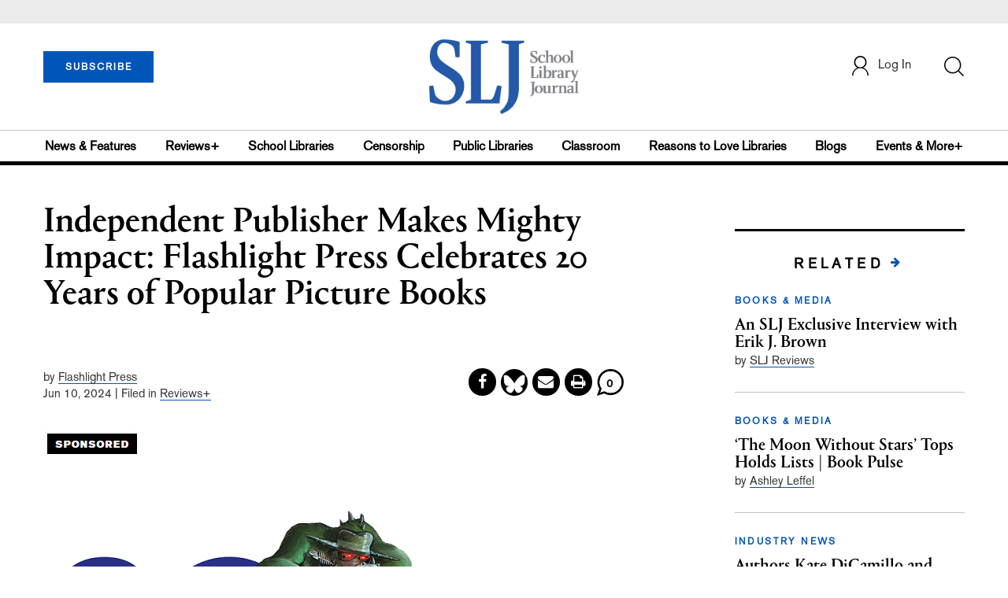

--- FILE ---
content_type: text/html; charset=utf-8
request_url: https://www.google.com/recaptcha/api2/anchor?ar=1&k=6Le9jGEUAAAAACT1ef5qtJgtOLcmDi4oBG0aotm8&co=aHR0cHM6Ly93d3cuc2xqLmNvbTo0NDM.&hl=en&v=PoyoqOPhxBO7pBk68S4YbpHZ&size=normal&anchor-ms=20000&execute-ms=30000&cb=oo33us54bmcw
body_size: 49363
content:
<!DOCTYPE HTML><html dir="ltr" lang="en"><head><meta http-equiv="Content-Type" content="text/html; charset=UTF-8">
<meta http-equiv="X-UA-Compatible" content="IE=edge">
<title>reCAPTCHA</title>
<style type="text/css">
/* cyrillic-ext */
@font-face {
  font-family: 'Roboto';
  font-style: normal;
  font-weight: 400;
  font-stretch: 100%;
  src: url(//fonts.gstatic.com/s/roboto/v48/KFO7CnqEu92Fr1ME7kSn66aGLdTylUAMa3GUBHMdazTgWw.woff2) format('woff2');
  unicode-range: U+0460-052F, U+1C80-1C8A, U+20B4, U+2DE0-2DFF, U+A640-A69F, U+FE2E-FE2F;
}
/* cyrillic */
@font-face {
  font-family: 'Roboto';
  font-style: normal;
  font-weight: 400;
  font-stretch: 100%;
  src: url(//fonts.gstatic.com/s/roboto/v48/KFO7CnqEu92Fr1ME7kSn66aGLdTylUAMa3iUBHMdazTgWw.woff2) format('woff2');
  unicode-range: U+0301, U+0400-045F, U+0490-0491, U+04B0-04B1, U+2116;
}
/* greek-ext */
@font-face {
  font-family: 'Roboto';
  font-style: normal;
  font-weight: 400;
  font-stretch: 100%;
  src: url(//fonts.gstatic.com/s/roboto/v48/KFO7CnqEu92Fr1ME7kSn66aGLdTylUAMa3CUBHMdazTgWw.woff2) format('woff2');
  unicode-range: U+1F00-1FFF;
}
/* greek */
@font-face {
  font-family: 'Roboto';
  font-style: normal;
  font-weight: 400;
  font-stretch: 100%;
  src: url(//fonts.gstatic.com/s/roboto/v48/KFO7CnqEu92Fr1ME7kSn66aGLdTylUAMa3-UBHMdazTgWw.woff2) format('woff2');
  unicode-range: U+0370-0377, U+037A-037F, U+0384-038A, U+038C, U+038E-03A1, U+03A3-03FF;
}
/* math */
@font-face {
  font-family: 'Roboto';
  font-style: normal;
  font-weight: 400;
  font-stretch: 100%;
  src: url(//fonts.gstatic.com/s/roboto/v48/KFO7CnqEu92Fr1ME7kSn66aGLdTylUAMawCUBHMdazTgWw.woff2) format('woff2');
  unicode-range: U+0302-0303, U+0305, U+0307-0308, U+0310, U+0312, U+0315, U+031A, U+0326-0327, U+032C, U+032F-0330, U+0332-0333, U+0338, U+033A, U+0346, U+034D, U+0391-03A1, U+03A3-03A9, U+03B1-03C9, U+03D1, U+03D5-03D6, U+03F0-03F1, U+03F4-03F5, U+2016-2017, U+2034-2038, U+203C, U+2040, U+2043, U+2047, U+2050, U+2057, U+205F, U+2070-2071, U+2074-208E, U+2090-209C, U+20D0-20DC, U+20E1, U+20E5-20EF, U+2100-2112, U+2114-2115, U+2117-2121, U+2123-214F, U+2190, U+2192, U+2194-21AE, U+21B0-21E5, U+21F1-21F2, U+21F4-2211, U+2213-2214, U+2216-22FF, U+2308-230B, U+2310, U+2319, U+231C-2321, U+2336-237A, U+237C, U+2395, U+239B-23B7, U+23D0, U+23DC-23E1, U+2474-2475, U+25AF, U+25B3, U+25B7, U+25BD, U+25C1, U+25CA, U+25CC, U+25FB, U+266D-266F, U+27C0-27FF, U+2900-2AFF, U+2B0E-2B11, U+2B30-2B4C, U+2BFE, U+3030, U+FF5B, U+FF5D, U+1D400-1D7FF, U+1EE00-1EEFF;
}
/* symbols */
@font-face {
  font-family: 'Roboto';
  font-style: normal;
  font-weight: 400;
  font-stretch: 100%;
  src: url(//fonts.gstatic.com/s/roboto/v48/KFO7CnqEu92Fr1ME7kSn66aGLdTylUAMaxKUBHMdazTgWw.woff2) format('woff2');
  unicode-range: U+0001-000C, U+000E-001F, U+007F-009F, U+20DD-20E0, U+20E2-20E4, U+2150-218F, U+2190, U+2192, U+2194-2199, U+21AF, U+21E6-21F0, U+21F3, U+2218-2219, U+2299, U+22C4-22C6, U+2300-243F, U+2440-244A, U+2460-24FF, U+25A0-27BF, U+2800-28FF, U+2921-2922, U+2981, U+29BF, U+29EB, U+2B00-2BFF, U+4DC0-4DFF, U+FFF9-FFFB, U+10140-1018E, U+10190-1019C, U+101A0, U+101D0-101FD, U+102E0-102FB, U+10E60-10E7E, U+1D2C0-1D2D3, U+1D2E0-1D37F, U+1F000-1F0FF, U+1F100-1F1AD, U+1F1E6-1F1FF, U+1F30D-1F30F, U+1F315, U+1F31C, U+1F31E, U+1F320-1F32C, U+1F336, U+1F378, U+1F37D, U+1F382, U+1F393-1F39F, U+1F3A7-1F3A8, U+1F3AC-1F3AF, U+1F3C2, U+1F3C4-1F3C6, U+1F3CA-1F3CE, U+1F3D4-1F3E0, U+1F3ED, U+1F3F1-1F3F3, U+1F3F5-1F3F7, U+1F408, U+1F415, U+1F41F, U+1F426, U+1F43F, U+1F441-1F442, U+1F444, U+1F446-1F449, U+1F44C-1F44E, U+1F453, U+1F46A, U+1F47D, U+1F4A3, U+1F4B0, U+1F4B3, U+1F4B9, U+1F4BB, U+1F4BF, U+1F4C8-1F4CB, U+1F4D6, U+1F4DA, U+1F4DF, U+1F4E3-1F4E6, U+1F4EA-1F4ED, U+1F4F7, U+1F4F9-1F4FB, U+1F4FD-1F4FE, U+1F503, U+1F507-1F50B, U+1F50D, U+1F512-1F513, U+1F53E-1F54A, U+1F54F-1F5FA, U+1F610, U+1F650-1F67F, U+1F687, U+1F68D, U+1F691, U+1F694, U+1F698, U+1F6AD, U+1F6B2, U+1F6B9-1F6BA, U+1F6BC, U+1F6C6-1F6CF, U+1F6D3-1F6D7, U+1F6E0-1F6EA, U+1F6F0-1F6F3, U+1F6F7-1F6FC, U+1F700-1F7FF, U+1F800-1F80B, U+1F810-1F847, U+1F850-1F859, U+1F860-1F887, U+1F890-1F8AD, U+1F8B0-1F8BB, U+1F8C0-1F8C1, U+1F900-1F90B, U+1F93B, U+1F946, U+1F984, U+1F996, U+1F9E9, U+1FA00-1FA6F, U+1FA70-1FA7C, U+1FA80-1FA89, U+1FA8F-1FAC6, U+1FACE-1FADC, U+1FADF-1FAE9, U+1FAF0-1FAF8, U+1FB00-1FBFF;
}
/* vietnamese */
@font-face {
  font-family: 'Roboto';
  font-style: normal;
  font-weight: 400;
  font-stretch: 100%;
  src: url(//fonts.gstatic.com/s/roboto/v48/KFO7CnqEu92Fr1ME7kSn66aGLdTylUAMa3OUBHMdazTgWw.woff2) format('woff2');
  unicode-range: U+0102-0103, U+0110-0111, U+0128-0129, U+0168-0169, U+01A0-01A1, U+01AF-01B0, U+0300-0301, U+0303-0304, U+0308-0309, U+0323, U+0329, U+1EA0-1EF9, U+20AB;
}
/* latin-ext */
@font-face {
  font-family: 'Roboto';
  font-style: normal;
  font-weight: 400;
  font-stretch: 100%;
  src: url(//fonts.gstatic.com/s/roboto/v48/KFO7CnqEu92Fr1ME7kSn66aGLdTylUAMa3KUBHMdazTgWw.woff2) format('woff2');
  unicode-range: U+0100-02BA, U+02BD-02C5, U+02C7-02CC, U+02CE-02D7, U+02DD-02FF, U+0304, U+0308, U+0329, U+1D00-1DBF, U+1E00-1E9F, U+1EF2-1EFF, U+2020, U+20A0-20AB, U+20AD-20C0, U+2113, U+2C60-2C7F, U+A720-A7FF;
}
/* latin */
@font-face {
  font-family: 'Roboto';
  font-style: normal;
  font-weight: 400;
  font-stretch: 100%;
  src: url(//fonts.gstatic.com/s/roboto/v48/KFO7CnqEu92Fr1ME7kSn66aGLdTylUAMa3yUBHMdazQ.woff2) format('woff2');
  unicode-range: U+0000-00FF, U+0131, U+0152-0153, U+02BB-02BC, U+02C6, U+02DA, U+02DC, U+0304, U+0308, U+0329, U+2000-206F, U+20AC, U+2122, U+2191, U+2193, U+2212, U+2215, U+FEFF, U+FFFD;
}
/* cyrillic-ext */
@font-face {
  font-family: 'Roboto';
  font-style: normal;
  font-weight: 500;
  font-stretch: 100%;
  src: url(//fonts.gstatic.com/s/roboto/v48/KFO7CnqEu92Fr1ME7kSn66aGLdTylUAMa3GUBHMdazTgWw.woff2) format('woff2');
  unicode-range: U+0460-052F, U+1C80-1C8A, U+20B4, U+2DE0-2DFF, U+A640-A69F, U+FE2E-FE2F;
}
/* cyrillic */
@font-face {
  font-family: 'Roboto';
  font-style: normal;
  font-weight: 500;
  font-stretch: 100%;
  src: url(//fonts.gstatic.com/s/roboto/v48/KFO7CnqEu92Fr1ME7kSn66aGLdTylUAMa3iUBHMdazTgWw.woff2) format('woff2');
  unicode-range: U+0301, U+0400-045F, U+0490-0491, U+04B0-04B1, U+2116;
}
/* greek-ext */
@font-face {
  font-family: 'Roboto';
  font-style: normal;
  font-weight: 500;
  font-stretch: 100%;
  src: url(//fonts.gstatic.com/s/roboto/v48/KFO7CnqEu92Fr1ME7kSn66aGLdTylUAMa3CUBHMdazTgWw.woff2) format('woff2');
  unicode-range: U+1F00-1FFF;
}
/* greek */
@font-face {
  font-family: 'Roboto';
  font-style: normal;
  font-weight: 500;
  font-stretch: 100%;
  src: url(//fonts.gstatic.com/s/roboto/v48/KFO7CnqEu92Fr1ME7kSn66aGLdTylUAMa3-UBHMdazTgWw.woff2) format('woff2');
  unicode-range: U+0370-0377, U+037A-037F, U+0384-038A, U+038C, U+038E-03A1, U+03A3-03FF;
}
/* math */
@font-face {
  font-family: 'Roboto';
  font-style: normal;
  font-weight: 500;
  font-stretch: 100%;
  src: url(//fonts.gstatic.com/s/roboto/v48/KFO7CnqEu92Fr1ME7kSn66aGLdTylUAMawCUBHMdazTgWw.woff2) format('woff2');
  unicode-range: U+0302-0303, U+0305, U+0307-0308, U+0310, U+0312, U+0315, U+031A, U+0326-0327, U+032C, U+032F-0330, U+0332-0333, U+0338, U+033A, U+0346, U+034D, U+0391-03A1, U+03A3-03A9, U+03B1-03C9, U+03D1, U+03D5-03D6, U+03F0-03F1, U+03F4-03F5, U+2016-2017, U+2034-2038, U+203C, U+2040, U+2043, U+2047, U+2050, U+2057, U+205F, U+2070-2071, U+2074-208E, U+2090-209C, U+20D0-20DC, U+20E1, U+20E5-20EF, U+2100-2112, U+2114-2115, U+2117-2121, U+2123-214F, U+2190, U+2192, U+2194-21AE, U+21B0-21E5, U+21F1-21F2, U+21F4-2211, U+2213-2214, U+2216-22FF, U+2308-230B, U+2310, U+2319, U+231C-2321, U+2336-237A, U+237C, U+2395, U+239B-23B7, U+23D0, U+23DC-23E1, U+2474-2475, U+25AF, U+25B3, U+25B7, U+25BD, U+25C1, U+25CA, U+25CC, U+25FB, U+266D-266F, U+27C0-27FF, U+2900-2AFF, U+2B0E-2B11, U+2B30-2B4C, U+2BFE, U+3030, U+FF5B, U+FF5D, U+1D400-1D7FF, U+1EE00-1EEFF;
}
/* symbols */
@font-face {
  font-family: 'Roboto';
  font-style: normal;
  font-weight: 500;
  font-stretch: 100%;
  src: url(//fonts.gstatic.com/s/roboto/v48/KFO7CnqEu92Fr1ME7kSn66aGLdTylUAMaxKUBHMdazTgWw.woff2) format('woff2');
  unicode-range: U+0001-000C, U+000E-001F, U+007F-009F, U+20DD-20E0, U+20E2-20E4, U+2150-218F, U+2190, U+2192, U+2194-2199, U+21AF, U+21E6-21F0, U+21F3, U+2218-2219, U+2299, U+22C4-22C6, U+2300-243F, U+2440-244A, U+2460-24FF, U+25A0-27BF, U+2800-28FF, U+2921-2922, U+2981, U+29BF, U+29EB, U+2B00-2BFF, U+4DC0-4DFF, U+FFF9-FFFB, U+10140-1018E, U+10190-1019C, U+101A0, U+101D0-101FD, U+102E0-102FB, U+10E60-10E7E, U+1D2C0-1D2D3, U+1D2E0-1D37F, U+1F000-1F0FF, U+1F100-1F1AD, U+1F1E6-1F1FF, U+1F30D-1F30F, U+1F315, U+1F31C, U+1F31E, U+1F320-1F32C, U+1F336, U+1F378, U+1F37D, U+1F382, U+1F393-1F39F, U+1F3A7-1F3A8, U+1F3AC-1F3AF, U+1F3C2, U+1F3C4-1F3C6, U+1F3CA-1F3CE, U+1F3D4-1F3E0, U+1F3ED, U+1F3F1-1F3F3, U+1F3F5-1F3F7, U+1F408, U+1F415, U+1F41F, U+1F426, U+1F43F, U+1F441-1F442, U+1F444, U+1F446-1F449, U+1F44C-1F44E, U+1F453, U+1F46A, U+1F47D, U+1F4A3, U+1F4B0, U+1F4B3, U+1F4B9, U+1F4BB, U+1F4BF, U+1F4C8-1F4CB, U+1F4D6, U+1F4DA, U+1F4DF, U+1F4E3-1F4E6, U+1F4EA-1F4ED, U+1F4F7, U+1F4F9-1F4FB, U+1F4FD-1F4FE, U+1F503, U+1F507-1F50B, U+1F50D, U+1F512-1F513, U+1F53E-1F54A, U+1F54F-1F5FA, U+1F610, U+1F650-1F67F, U+1F687, U+1F68D, U+1F691, U+1F694, U+1F698, U+1F6AD, U+1F6B2, U+1F6B9-1F6BA, U+1F6BC, U+1F6C6-1F6CF, U+1F6D3-1F6D7, U+1F6E0-1F6EA, U+1F6F0-1F6F3, U+1F6F7-1F6FC, U+1F700-1F7FF, U+1F800-1F80B, U+1F810-1F847, U+1F850-1F859, U+1F860-1F887, U+1F890-1F8AD, U+1F8B0-1F8BB, U+1F8C0-1F8C1, U+1F900-1F90B, U+1F93B, U+1F946, U+1F984, U+1F996, U+1F9E9, U+1FA00-1FA6F, U+1FA70-1FA7C, U+1FA80-1FA89, U+1FA8F-1FAC6, U+1FACE-1FADC, U+1FADF-1FAE9, U+1FAF0-1FAF8, U+1FB00-1FBFF;
}
/* vietnamese */
@font-face {
  font-family: 'Roboto';
  font-style: normal;
  font-weight: 500;
  font-stretch: 100%;
  src: url(//fonts.gstatic.com/s/roboto/v48/KFO7CnqEu92Fr1ME7kSn66aGLdTylUAMa3OUBHMdazTgWw.woff2) format('woff2');
  unicode-range: U+0102-0103, U+0110-0111, U+0128-0129, U+0168-0169, U+01A0-01A1, U+01AF-01B0, U+0300-0301, U+0303-0304, U+0308-0309, U+0323, U+0329, U+1EA0-1EF9, U+20AB;
}
/* latin-ext */
@font-face {
  font-family: 'Roboto';
  font-style: normal;
  font-weight: 500;
  font-stretch: 100%;
  src: url(//fonts.gstatic.com/s/roboto/v48/KFO7CnqEu92Fr1ME7kSn66aGLdTylUAMa3KUBHMdazTgWw.woff2) format('woff2');
  unicode-range: U+0100-02BA, U+02BD-02C5, U+02C7-02CC, U+02CE-02D7, U+02DD-02FF, U+0304, U+0308, U+0329, U+1D00-1DBF, U+1E00-1E9F, U+1EF2-1EFF, U+2020, U+20A0-20AB, U+20AD-20C0, U+2113, U+2C60-2C7F, U+A720-A7FF;
}
/* latin */
@font-face {
  font-family: 'Roboto';
  font-style: normal;
  font-weight: 500;
  font-stretch: 100%;
  src: url(//fonts.gstatic.com/s/roboto/v48/KFO7CnqEu92Fr1ME7kSn66aGLdTylUAMa3yUBHMdazQ.woff2) format('woff2');
  unicode-range: U+0000-00FF, U+0131, U+0152-0153, U+02BB-02BC, U+02C6, U+02DA, U+02DC, U+0304, U+0308, U+0329, U+2000-206F, U+20AC, U+2122, U+2191, U+2193, U+2212, U+2215, U+FEFF, U+FFFD;
}
/* cyrillic-ext */
@font-face {
  font-family: 'Roboto';
  font-style: normal;
  font-weight: 900;
  font-stretch: 100%;
  src: url(//fonts.gstatic.com/s/roboto/v48/KFO7CnqEu92Fr1ME7kSn66aGLdTylUAMa3GUBHMdazTgWw.woff2) format('woff2');
  unicode-range: U+0460-052F, U+1C80-1C8A, U+20B4, U+2DE0-2DFF, U+A640-A69F, U+FE2E-FE2F;
}
/* cyrillic */
@font-face {
  font-family: 'Roboto';
  font-style: normal;
  font-weight: 900;
  font-stretch: 100%;
  src: url(//fonts.gstatic.com/s/roboto/v48/KFO7CnqEu92Fr1ME7kSn66aGLdTylUAMa3iUBHMdazTgWw.woff2) format('woff2');
  unicode-range: U+0301, U+0400-045F, U+0490-0491, U+04B0-04B1, U+2116;
}
/* greek-ext */
@font-face {
  font-family: 'Roboto';
  font-style: normal;
  font-weight: 900;
  font-stretch: 100%;
  src: url(//fonts.gstatic.com/s/roboto/v48/KFO7CnqEu92Fr1ME7kSn66aGLdTylUAMa3CUBHMdazTgWw.woff2) format('woff2');
  unicode-range: U+1F00-1FFF;
}
/* greek */
@font-face {
  font-family: 'Roboto';
  font-style: normal;
  font-weight: 900;
  font-stretch: 100%;
  src: url(//fonts.gstatic.com/s/roboto/v48/KFO7CnqEu92Fr1ME7kSn66aGLdTylUAMa3-UBHMdazTgWw.woff2) format('woff2');
  unicode-range: U+0370-0377, U+037A-037F, U+0384-038A, U+038C, U+038E-03A1, U+03A3-03FF;
}
/* math */
@font-face {
  font-family: 'Roboto';
  font-style: normal;
  font-weight: 900;
  font-stretch: 100%;
  src: url(//fonts.gstatic.com/s/roboto/v48/KFO7CnqEu92Fr1ME7kSn66aGLdTylUAMawCUBHMdazTgWw.woff2) format('woff2');
  unicode-range: U+0302-0303, U+0305, U+0307-0308, U+0310, U+0312, U+0315, U+031A, U+0326-0327, U+032C, U+032F-0330, U+0332-0333, U+0338, U+033A, U+0346, U+034D, U+0391-03A1, U+03A3-03A9, U+03B1-03C9, U+03D1, U+03D5-03D6, U+03F0-03F1, U+03F4-03F5, U+2016-2017, U+2034-2038, U+203C, U+2040, U+2043, U+2047, U+2050, U+2057, U+205F, U+2070-2071, U+2074-208E, U+2090-209C, U+20D0-20DC, U+20E1, U+20E5-20EF, U+2100-2112, U+2114-2115, U+2117-2121, U+2123-214F, U+2190, U+2192, U+2194-21AE, U+21B0-21E5, U+21F1-21F2, U+21F4-2211, U+2213-2214, U+2216-22FF, U+2308-230B, U+2310, U+2319, U+231C-2321, U+2336-237A, U+237C, U+2395, U+239B-23B7, U+23D0, U+23DC-23E1, U+2474-2475, U+25AF, U+25B3, U+25B7, U+25BD, U+25C1, U+25CA, U+25CC, U+25FB, U+266D-266F, U+27C0-27FF, U+2900-2AFF, U+2B0E-2B11, U+2B30-2B4C, U+2BFE, U+3030, U+FF5B, U+FF5D, U+1D400-1D7FF, U+1EE00-1EEFF;
}
/* symbols */
@font-face {
  font-family: 'Roboto';
  font-style: normal;
  font-weight: 900;
  font-stretch: 100%;
  src: url(//fonts.gstatic.com/s/roboto/v48/KFO7CnqEu92Fr1ME7kSn66aGLdTylUAMaxKUBHMdazTgWw.woff2) format('woff2');
  unicode-range: U+0001-000C, U+000E-001F, U+007F-009F, U+20DD-20E0, U+20E2-20E4, U+2150-218F, U+2190, U+2192, U+2194-2199, U+21AF, U+21E6-21F0, U+21F3, U+2218-2219, U+2299, U+22C4-22C6, U+2300-243F, U+2440-244A, U+2460-24FF, U+25A0-27BF, U+2800-28FF, U+2921-2922, U+2981, U+29BF, U+29EB, U+2B00-2BFF, U+4DC0-4DFF, U+FFF9-FFFB, U+10140-1018E, U+10190-1019C, U+101A0, U+101D0-101FD, U+102E0-102FB, U+10E60-10E7E, U+1D2C0-1D2D3, U+1D2E0-1D37F, U+1F000-1F0FF, U+1F100-1F1AD, U+1F1E6-1F1FF, U+1F30D-1F30F, U+1F315, U+1F31C, U+1F31E, U+1F320-1F32C, U+1F336, U+1F378, U+1F37D, U+1F382, U+1F393-1F39F, U+1F3A7-1F3A8, U+1F3AC-1F3AF, U+1F3C2, U+1F3C4-1F3C6, U+1F3CA-1F3CE, U+1F3D4-1F3E0, U+1F3ED, U+1F3F1-1F3F3, U+1F3F5-1F3F7, U+1F408, U+1F415, U+1F41F, U+1F426, U+1F43F, U+1F441-1F442, U+1F444, U+1F446-1F449, U+1F44C-1F44E, U+1F453, U+1F46A, U+1F47D, U+1F4A3, U+1F4B0, U+1F4B3, U+1F4B9, U+1F4BB, U+1F4BF, U+1F4C8-1F4CB, U+1F4D6, U+1F4DA, U+1F4DF, U+1F4E3-1F4E6, U+1F4EA-1F4ED, U+1F4F7, U+1F4F9-1F4FB, U+1F4FD-1F4FE, U+1F503, U+1F507-1F50B, U+1F50D, U+1F512-1F513, U+1F53E-1F54A, U+1F54F-1F5FA, U+1F610, U+1F650-1F67F, U+1F687, U+1F68D, U+1F691, U+1F694, U+1F698, U+1F6AD, U+1F6B2, U+1F6B9-1F6BA, U+1F6BC, U+1F6C6-1F6CF, U+1F6D3-1F6D7, U+1F6E0-1F6EA, U+1F6F0-1F6F3, U+1F6F7-1F6FC, U+1F700-1F7FF, U+1F800-1F80B, U+1F810-1F847, U+1F850-1F859, U+1F860-1F887, U+1F890-1F8AD, U+1F8B0-1F8BB, U+1F8C0-1F8C1, U+1F900-1F90B, U+1F93B, U+1F946, U+1F984, U+1F996, U+1F9E9, U+1FA00-1FA6F, U+1FA70-1FA7C, U+1FA80-1FA89, U+1FA8F-1FAC6, U+1FACE-1FADC, U+1FADF-1FAE9, U+1FAF0-1FAF8, U+1FB00-1FBFF;
}
/* vietnamese */
@font-face {
  font-family: 'Roboto';
  font-style: normal;
  font-weight: 900;
  font-stretch: 100%;
  src: url(//fonts.gstatic.com/s/roboto/v48/KFO7CnqEu92Fr1ME7kSn66aGLdTylUAMa3OUBHMdazTgWw.woff2) format('woff2');
  unicode-range: U+0102-0103, U+0110-0111, U+0128-0129, U+0168-0169, U+01A0-01A1, U+01AF-01B0, U+0300-0301, U+0303-0304, U+0308-0309, U+0323, U+0329, U+1EA0-1EF9, U+20AB;
}
/* latin-ext */
@font-face {
  font-family: 'Roboto';
  font-style: normal;
  font-weight: 900;
  font-stretch: 100%;
  src: url(//fonts.gstatic.com/s/roboto/v48/KFO7CnqEu92Fr1ME7kSn66aGLdTylUAMa3KUBHMdazTgWw.woff2) format('woff2');
  unicode-range: U+0100-02BA, U+02BD-02C5, U+02C7-02CC, U+02CE-02D7, U+02DD-02FF, U+0304, U+0308, U+0329, U+1D00-1DBF, U+1E00-1E9F, U+1EF2-1EFF, U+2020, U+20A0-20AB, U+20AD-20C0, U+2113, U+2C60-2C7F, U+A720-A7FF;
}
/* latin */
@font-face {
  font-family: 'Roboto';
  font-style: normal;
  font-weight: 900;
  font-stretch: 100%;
  src: url(//fonts.gstatic.com/s/roboto/v48/KFO7CnqEu92Fr1ME7kSn66aGLdTylUAMa3yUBHMdazQ.woff2) format('woff2');
  unicode-range: U+0000-00FF, U+0131, U+0152-0153, U+02BB-02BC, U+02C6, U+02DA, U+02DC, U+0304, U+0308, U+0329, U+2000-206F, U+20AC, U+2122, U+2191, U+2193, U+2212, U+2215, U+FEFF, U+FFFD;
}

</style>
<link rel="stylesheet" type="text/css" href="https://www.gstatic.com/recaptcha/releases/PoyoqOPhxBO7pBk68S4YbpHZ/styles__ltr.css">
<script nonce="V37qhG4KKL-qm4bz2QTxzw" type="text/javascript">window['__recaptcha_api'] = 'https://www.google.com/recaptcha/api2/';</script>
<script type="text/javascript" src="https://www.gstatic.com/recaptcha/releases/PoyoqOPhxBO7pBk68S4YbpHZ/recaptcha__en.js" nonce="V37qhG4KKL-qm4bz2QTxzw">
      
    </script></head>
<body><div id="rc-anchor-alert" class="rc-anchor-alert"></div>
<input type="hidden" id="recaptcha-token" value="[base64]">
<script type="text/javascript" nonce="V37qhG4KKL-qm4bz2QTxzw">
      recaptcha.anchor.Main.init("[\x22ainput\x22,[\x22bgdata\x22,\x22\x22,\[base64]/[base64]/UltIKytdPWE6KGE8MjA0OD9SW0grK109YT4+NnwxOTI6KChhJjY0NTEyKT09NTUyOTYmJnErMTxoLmxlbmd0aCYmKGguY2hhckNvZGVBdChxKzEpJjY0NTEyKT09NTYzMjA/[base64]/MjU1OlI/[base64]/[base64]/[base64]/[base64]/[base64]/[base64]/[base64]/[base64]/[base64]/[base64]\x22,\[base64]\x22,\[base64]/DuDfDhCPCrsOlwodlw6Acw7bClGjCqcKoUsKDw5EzTG1Aw5o/[base64]/YsKGwqvDgsOBw5/CksKYwoNjw4MbwrlAw4zDn2nCiWDDoV7DrcKZw73DozB1woxTd8KzLsK4BcO6wqHCs8K5ecKNwq9rO1R6OcKzOsOMw6wLwrd7Y8K1woUVbCVhw4BrVsKnwp0uw5XDpHt/bDjDq8OxwqHCg8O8Gz7CiMO4wos7woUPw7pQAcOoc2dtHsOeZcKfL8OEIzHCmnUxw6rDn0QBw7dXwqgKw5nCgFQoFMOTwoTDgGc6w4HCjH/Cg8KiGFXDmcO9OXV/Y1c3AsKRwrfDkX3CucOmw7DDrGHDicOUcDPDlwJMwr1vw4FBwpzCnsKhwqwUFMKsVwnCkgrCngjCliHDh0M7w7zDh8KWNBAAw7MJQMOjwpAkdsOnW2hATsOuI8OXbMOuwpDCuWLCtFg6I8OqNRzCpMKewpbDnUF4wrpQOsOmM8Olw4XDnxB6w4/DvH5nw5TCtsKywpbDo8Ogwr3Ci0LDlCZVw6vCjQHCg8KeJkghw73DsMKbAkLCqcKJw6giF0rDmGrCoMKxwpHCvw8vwpHCtALCqsOlw5AUwpAjw4vDjh0wGMK7w7jDtkw9G8O8QcKxKRrDrsKyRhfCj8KDw6M6wocQMy7ChMO/wqMbScO/wq4sX8OTRcOdIsO2LQtMw48VwqJEw4XDh1jDtw/CssO+wr/CscKxPsKZw7HCtjPDrcOYUcORaFE7MzIENMKmwrnCnAwlw6/CmFnCkDPCnAtOwqnDscKSw5dELHsGw47CilHDrsKdOEwBw7tab8Kjw5MowqJww7LDikHDglxCw5UYwoMNw4XDjMOIwrHDh8Kww7o5OcKEw67ChS7DtcOfSVPCtkjCq8OtFCrCjcKpaFPCnMO9wq0NFCoVwq/DtmA4ecOzWcOkwqjDphbCv8KDdMOTwrnDnw9TKSTCly7DjsK+wp0Hwo7Cm8OswpHDnxjDgsKuw7LCjRoRwrPCtDPDhcKjEgkbHgDCjsOPTh7DhsK7wo8YwpjCu2wyw7hKw7vCnBXCtMOTw5nCr8KPDcOTLcOwAsOkI8Kjw5hZFcO5w6/DoG9YT8OdK8KtTsO1G8O1HD3CpsKwwpc1XQXCvBjDucOkw6HCtgEqwo1fwrvDtEPCoXh8wrfDmcK8w5/DsmZQw5RvGsKgAcKXwqtlXMOCLUY3w6PCtzTDosKswrEWBsKKBQEewqYmwqA9GTfDmBIPw6s+w7x/w6HCl0XCjklqw7zDpj4AKVrCh0V+w7rCnEDCoDLDvsKbbUA4w6DDnC3DjRfDhMKEw5HDksKkwqldwoZqLQrDm1VVw6bCjsKGIsK1woTCg8KJwrcUMcObLcK8wq5Ew7x7Yy8fdCHDuMO+w7vDlivCq0DDlWTDnlwSAgIGal/Ci8KvQGodw4HCuMKOwoN9CsOHwoh5czHCvGMHw7/CpcOiw43DiHwHTT/[base64]/[base64]/DuMKew5BjaMKIWiDDkFhYwqx8wrHDncOwZcOdwpTCksK7wo/CtFpgw67Cu8KSLxrDrMOhw7lQBcKzF2weDMOWcMO8w4PDk0AzPsKMSMOdw4DChjnCvsOQWsOnFBvCs8KGccKew6oxYCIEScKtIMOVw5rClsKtwq1BXcKHV8O4w4plw6DDv8KcPlDDoTI9w5lvKy8swqTDq33CqcOPawFYw5AiSU/Dq8Kqw7/CoMKxwonDhMKowojCtzgxw6LCjHDCnMKJwogccTbDnsOcwrjCu8KOwpR+wqPDjDkDVknDphvCnV48XGDDiQw6wqfCgyEhG8OkIX19dsKaw5nDg8OBw6rDikowRMKPGsK1YMORw7cVcsKuHMKAw7nDjEDCtcKPwpJ6wq/DthoZNifCrMOZwoonRUUGw7JHw58dYMKGw5zClEQTw7sZNVDDv8KFw7Ziw6vDvcKdT8KPbTRiACF5XMO6wpDCjMKWY04/w7lEw7jCs8OJw78Lw57Djg8Yw4rCnzXCi2fCncKCwoEbwrfCpsOPwqwOw7TDn8OBw6/[base64]/Ct8Kpw7DDnsKtwrXDhcOYwoFSb8O4w5rDlsKhw7EkVDLDmHsUPl0nwpwtw45YwozDqVfDtTsmEAzDpMO2cU3DiAvDlcK3QEDCj8OBw7DCicK2fXRKCCEuLMKuwpEKAC3Dm15Pw5HCm3dwwpBywpHDvsOFfMOyw4PCvsO2Xn/DmsOPP8K8woNFwpPDncKKNWfDqGMfwpjDgEQfFMKCS1x1w6nClcOuwo7Dv8KWAjDChAA/N8OFD8KzZsO2w5VgQR3Du8Ocw5zDh8OawoHDkcKlw6sGDMKOwqbDs8OXJSvClcKJT8ORw5dfw4bDo8ORwrNTM8KsWMKrwoJTwr3DucKLOXPDmsKRwqXDuG0Rw5QURcKpw6dpXX/CncK2XEYaw6jCl3U9w6nDtGnDih/DqhDCoHt3wq/[base64]/CiGBmMcKTwr9PAQRFIMOKw4DCjkfDn8OXw7/DhMK/w7DChcKGfMKcWx06Zm3DksKkw78XHcOuw7XDm03Cu8KZw6DClsK/[base64]/c8KbCMKNwoM2w7vCi3Ygw61tDxwpw7TDtMOywp/DhmZOZMOnw6zDrMKkZ8O/[base64]/DvjXCrsOjwocAchTCtTI+W8OwwolEwrzDjcOqw6Fiw48UesOgO8KfwpJ/KMKmwqfCp8KPw6VOw49Uw4hhw4VHQsKswpp0NGjCtn8twpfDiAbCm8Kswo0OFAbCpBJMw7hUwptIEMO3QsOawokew55vw5FVwrlMf2/DuSjCghLDpWBkw4XCs8KrHsODw6nDssOMwozDrMKsw5/[base64]/ChMKNYcKCFsKwUm8iWsO+NcKCUcKhw7UwwoxAdDwNX8K2w5gVUcK5w6fDo8Oww7QZMhnCksOnIsOrwqrDnHfDug9VwqEiwpQ2wrIgJ8OaRcKBw7omSG7DqGjCrm/CmMOkUxVLYQoww5LDgmhiDcKjwpBZwoUcwp3DulHDt8OUA8KbXsKVCcO1wqcPw5sPWF84CxlLw5sLwqMEw4cPN0PDh8O2LMOCw55lw5bCn8Okw7LCnFpmwprCkMKzHsKiw5LCvcKdCyjCvX/DiMKmw7vDnsKWeMOZMRXCrMKvwq7Dsx/Cl8OXDBTDusK7bkckw4kDw6/[base64]/[base64]/w7IwwpXDksK/FcOkD8KaZyVAwoB2cBjCkcKhX1FXw5TDpcKSOMOyCirCgUzDuyMHR8KHdMOHcsK9LMOJWcKSDMKiw5fDkU/DjgfChcK/Z2nDuGnCuMK0f8K9wpLDtcOWw7FMw5nCj0wOFyDCqsK9w5jCjx/Ds8Kywpc8G8OgF8KxacKHw7k0w4jDiHPCqVnCv2vDsDzDhRPDiMOiwq10w7zCssODwrQXwolHwrk5w4YLw7nCkcOTcgvDuxzCgX3CpMKXYsK8c8KHM8OVcMOlAMKKFD99XhfDhMKiEcOuwqIPKwcpA8O2woNvI8OwC8OBHsK9wrXDkcO3wpJyXMOJEz/CnD/DuxLCmmDCoXlywo4Nd0AAS8KEwp3DqXnDvS8Hw5HDtnbDu8OuVsKowqNtw57DhsKRwqgwwoXClcKkw7F/[base64]/wrUwwovCrUDDnAHCqVzCt8KGHA7Dq8K7G8KtfcKhTwpgw5TCsx7CgicLwp/Cv8KjwpwMEcO9HnNoAsKDwoZtwqHChcKKBcKrbEliwp/Djj7DqUgUdyHDuMO5w41qw7hdwpnCulvCj8K8b8OSwqgKJsOZOcO3wqLDs0lgCsOjQB/CvBPDqmwyUsKzwrXDuU8QLsKYwrtlAMOnaRvCkMKBAMKpYsK1GSXDvcOyP8OECGRQZmrDv8KBIsKZwptwA3M3w64DXMO5w4nDgMOADcKowqhzamnDrGzChXdWM8K4DcOpw5PDog/[base64]/[base64]/DklMgDVQ3EMK0wpjCux0HwqQKc8OIwo5GecKEw67DkWhSwoc3wqBbwrE7wrfCgE/CisKcJijCuXnDmcO0OmLCoMKcSh7CiMOsXAQmw4LCsV7Du8OmC8KvTQHDp8K5w7nDl8OGwrLDhFxGVmBvHsKJSUkKw6Z/QMKbwoU6FSttwoHCqkI8eC8qw4HChMOrRcOZw4VuwoB+w7k9w6HDuWhUehF7PB1MLFHDuMOzSyUhCXLDgDXDphjDjsONNmRxIgoHasKCwqnDrnN/GTY6w6LCrsOAD8Kqw6cSQMK4DVguZFrCusKHVy/[base64]/Dv8O/OGHDsMK/TkLCojggZMKlSwHDh8KuwqjDk0oWPcK6U8Ojwokvw7PDs8OyeBJjwrDCpcOjw7YlQAHDi8Kmw5NDw5LCsMOUJMOJDCVXwqPCm8Ojw6FmwpPCplbDmBokdcKtw7QeOmM4PMKFX8OcwqvDk8Kdw4XDhsKsw7I7w5/Cu8KlA8OhHcOtVDDCksOjwqJEwrEvwpEGTRrCpDjCqzxwHsOCGUXCnMKLMsOFGnbCnsKcB8OkVmnDlsOhdV7DtRDDssK+H8KfJRnDtsKzSFRBXF16XsOIAGE6w45KH8KNw5ZYw57CsiMLwpXCpMKFw57DjMK4N8KCJh4AYSc3W3zDg8OxORhzAMKbKwfDqsKVw6/Ctlsdw7vCnMOrei0NwoxPbsKie8KZHSrCncKsw70rLnfCmsO5CcKPwo42wonDhUrCmRnDhV4Mw50tw7/CicO2wrZOJkHDlcOAw5TDuxxsw5fDosKfG8Klw4vDpA/[base64]/KcKnwqTDmDDCpmbCqHhqBcKxwo0uMT1SP8Krwp83w4XCrMKKw7V9wqXDgAVpwqfCvjTCgcKqw7JwQVrCrw/[base64]/wogbwqnCkcKjw5fDgybDkWrCqcK5DQ/CiMK0HsKSXsKjTsKnRhjDvcOEwooCwprCn2RqGDjDhcKTw4IqdMKjPxPCqCXDqWQ6wql0Vh4Qwp8cWsOiElPCiwvCqcOGw7lowpUiwqbCiEbDqcKzwrtYw7VZwoxdwo8MaBzCmMK/[base64]/[base64]/Uy1BwqgBwpvCncKxPcKBHsO6OGV+wpDCpFEiJcKLwovClMKAdcKPw6rDucKKGk0Ze8O9JsONw7TCuyvDi8OyVH/CosK5U2PDtcKYUhoiw4dgwosGw4XCsFnDrsKjw7QufcKUH8OtGMOMRMOdZsKHbsOkAsOvwrNFwodlwqo0woMHQcKJdBrCq8KQVHUhXz1zCcOJcsO1L8KFwpIXYkLCsi/DqQbDhMK/[base64]/[base64]/[base64]/CoFkZSMKFwqXCp8Oew4IAW8KTGsO3w6piw5oSwpXDhMOdwqMDTxHCucKIwrZTwq0YOsOJQsKTw6nDvjcZZcOvLcKMw4jCm8OUbCszw5XDuTLCujPCqTE5RmMxTRDCnsO/RBIvworChnvCqV7CqcKAw53Dn8KLYxHCn1bCgTFnEW7Cp1jDhxPCiMOnShrDu8KswrnDsHJYwpF9w4HCgg7DhsK9EsOww43DjcOlwrrCv1Fhw6fDoBlbw7LCk8O0wrzCsnhqwprCjX/CvMKPNcOgwr3Do1YHwoRmYyDCv8KiwrkMwpVLdU9Uw43DvER9wr5Vw4/[base64]/DpcKXMzgawoDDrBTCnHPCiUDDl3/DugrCpcOOwoVAJsOnFyNuOcKFDMOBQxwGASrCvnDDo8KJw4TDrxx+wrFrFXYxwpUNwopiw73CjEzCtwpewoYzHmTCm8K4wprChMOaG3xjT8KtD3cIwo9HU8KxZMKudsKmwqEmw4DDq8KTwohEw4dfGcOUw7LCqSbCsjw4w6rCtcOfHcK2wqlCJH/Cqk7CkMK/HMOMJsKZYS/[base64]/DtnwKEUMkw57CjC5gwp5UwrdXw448G8KEw6vDjXrDksOWwoLDpMOLw70XO8O/wpp1w5w+wq9eZMOeFcKvw6TDhcKOwqjDnkTCjcKnw5vDv8Otwrx+ZCxKwobChRrClsKjfFtpYcO0cAxGw47DqcOvwpzDsCRfwrYUw7dCwr/Cu8KLKE5+w5zDrsO+e8OAw5ZmCALCvsOzOjAEwqhSTMKsw6zDmTDCnRfCnMOmGVHDjMOFw7HDtsOSQG3Ct8Osw58AamzDmMKjwohyw4rCiktfaGDDgw7CgcOVaS7ClsKDMX1BIcOrAcKsCcOmw5otw5zCmBp3C8OPM8OTD8OCPcOnXDTChHPCrg/DvcK1IcOyE8Omw6NJWMKnWcORwpYOwqw5NVQ6RsOrbivCl8KcwqTDoMK2w47CusOyNcKoMMOJbcOpEsKRwohgwpTDiTPCln1fWVnClsOUSW3DrgsUeDrCkWdBwopPAcOlexPCqyZFw6Iww7PCgUbCvsOYw7Z2w5F1w5AfYS/DscOVwqZiW0dVwrPCrinCrcOXL8OrIcOswp/CgCAkGA47UTbCjmjDnyfDs2vDo1MyRAc/c8OaDjzCgnrCsUbDlsKuw7TDtcOXEcKjwoc2MsKcN8ODwqDCvWbClTJ8HMKBwqcwU3hrZDwkBsOpeDvDgcOjw5EXw7B3woQcLivDuHjCvMOjwoLDqkFUw6vDiWwkw5PDgUbDtA0uFCrDnsKRw47CjsKJwqBWw53DvD/CsMOUw5vCmWHCjBvCi8O3fk53BMOgw4BCwrnDrxJRw7V+w6pkP8Oiw5MxCwbCucKJw6lFw7IXecOvNMKrwoVpw6AGw5d6w4PCli7DkcO/T23Dsh4Lw6PDusKdw5pOJATCnsKaw4l6wr9zYAXDhGdWw5zDikIcwpRvw57ClAzCucKhYzx+woY2wodpTsOGwolKw47DusKHJiodL2k5QBAgA2zDp8OQeWRpw5bDrsOaw6nDkMOKw7BCw6PCp8OBw5rDnsOtIEtbw4B3IcOlw5/Ciw7Dj8Ocw45kwoJ7McKCC8KUSGbDrcKvwr/CpVc7Qw8Qw7pvdcKZw77ClsO4QU9Tw4lTL8OQVBjDhMKKwqI3LcO+cEDCkcKdC8KBCkwiVsOXPi4cBxIwwojCtMKENMObwol7ZR/ClErClMKjQxsewo0jAcO7MijDlMK+Sipaw6bDhsObCkxpE8KfwodPKydHGMO6TkjCulnDvG5+UWDDnno5w6Rtw7wbKhMmY3nDtMOKwqV1YMOHDCRBd8K7aXocwpE1wp3CkzdXSjPDqwTDgMKZN8KjwrnCoFo0ZsOMwqBrcMKZXh/Dm24JFkMgH3LDqsOow6DDv8K4wrTDpcOsWsKUf28Yw7nCm2BKwo07YMK+YizCkMK3wo7DmMO9w4/[base64]/[base64]/[base64]/CrEfDmcO7UsOMwofCtEDCpjt/WFzDmsOOw5LDicORw7HCkMOwwoTCtjrCmRcswoBWw5DDgsK8wqDDosObwoTClFDDvcOILlxJUjNSw4bCqC7DksKcdsOnIsODw7fCisOlMsKaw4HChXrDr8OyT8K7FzvDv1kewop9wrlbScO2wo7CjxwpwqV/ERZCwpzClCjDt8KXXcOhw4TDgz82cjLDhSZnR2TDgV9aw5I6c8Oswo1xbsKzw49IwqI/[base64]/aMKCw7N4HMKBwpR1K8KpBMKCw5tdLcK/P8KdwrfDgnsMw59Bwo1xwrcgBcK4w7YUw7kGw4lNwqXCv8Ohwr5dCVfDvcKQw6NNRsO1w7YXwpV+w7PCslTDmHk1wqDCkMOyw7JHw6VBLsKQXsKdw5vCtg3CmGrDmWrDssKxXsO0W8KYOcKwbcOnw5Bbw47CpMKqw6/DvMOFw5HDqcOKbSUwwrojcMOsCxbDm8KzPWrDu2QkDMK6EMKHVcKnw4Fjw7QFw597w5dmHxkiVDbCkl86wprDg8KKJjPDiSDCl8OUwrROw4rDnXHDk8KZFsKEEiIOJsOhUsKydx3DsWbDjnwUf8OEw57Dh8KMw5DDqxTDqcK/w7LDl1/CkCRywqQxw78Zwrphw6/DosKjw5HDmsOIwpYHUzM3GHnCssOww7U6WsKWEHoIw6AZw7LDvcKvwqw5w5Vfw6jCg8O/[base64]/CvMKpTsOgwq1Gw75kw49aKsOYTWnDmxxnw4PCocOVRFzCoDtJwr4KK8O6w6vDnRHCn8KpRj/DjsKwdX/DhsORHArCujPDoXk1Y8KUw7kRw6/DiijDs8K7wqTDicKdRcODwrlKwpzDtMKOwrJJw7vCpsKBQsOqw6tJc8OMfA56w4bChMKBw7kwNFXDmUTCjw4BeT1gw57CnMOowonCi8OoXsK2w5rDlFc3NcKhwodZwoLCh8KyLRDCp8OXwqrCtS8Yw4/CpVRuwq8RJcKBw4AdA8KFbMKSM8O0AMOSw5vDrTPCvcOtdEQWOxrDnsO0QsKDMkM5Exo2wpFLwrBDKcOFw4kiejZQP8OXWMO+w5jDjBDCusOSwpbCtAPDnhfDqsKWAsO+w55wWsKBfcKJaA/ClMOIwrXDjVhxwqDDpcKGWRnDmcK2wo/CkRPDm8Kxa3crw4pGPsKKwokRw73DhxLDhhkff8OhwqQjEMKsYRfCsTBJw5nCgsOzOsKvwrLCm1PDn8OUGinCryjDsMO+GsOxXMO9w7LDqsKpPsK2wqLCpsKrw4/CpjrDssOML3JSUmTCjGRbwpxIwpcywpTCvl52DcO8fsKxK8OUwooMa8K6wqPCgMKHJhbDhcKXw4sfDcK0QlBfwqx8GcOAZgsdcncFw6Flax5DV8OnWsO2DcOdwpLDvcKnw6Rkwp1qKsOUw7B/WFo0wqHDuk8AM8OXcmMMwpzDs8KYwr5qw5fCmcKcUcO7w6zCuRHCiMOiMsO8w7nDlR7Crg/Cg8KZwqgcwonDgUzCqcOXc8OfJ3nDhsOzBMK6N8OMw7Qiw5Zqw5koYVzCoWDCmArDjMOwE29dFzvCmGgzwpEOfhzCvcKZXho6FcKrw7JFw5nCvm3DlMKZw4lbw53DssOzwrQmLcORwoskw4zDh8O3Nm7CnDfDtsOIwpdkEC/CucO4fyzDhsOcCsKtSCVuWMO9wpTDlsKfBFTDisOywowpXWPDksK2JBXCmsKXbSrDh8KDwqZtwpfDpnbDtxACw6wcOcKvwodnw5E5KsOVUBUJdGxnY8OYZEgnWsOWw5kDcjfDtUHCmS9cSDYHwrbCrcK2QMOCw7doOsO8wooWLD7CrWTChnBOwpZlw5DCpz/CusOqwr/DtjDDu0HCrRZGOsOHb8OlwoIOaSrDp8OqBMOfwoXCsBxzw63DpMK1VxNWwqI8f8Kuw5d1w6rDmn7CpG7DmV7CnjcnwoMcKQvChDfCn8K4w5paVG/CnsOjWEMsw6LDg8Kqw5zDoRBqbMKbw7dww7gFDsOPKsOOZ8K4wpIILMOtAMKofcOfwoHClsKiRBUOfz1zNx59wrN5wqzDtMKzZsOGZSjDh8K/TW0SfcOVJsO8w5HDtcKaRThew4PCskvDrzLCucOswqjDvxxJw40EKhLCt0vDq8KpwqpbACwgJD/Do3fCnBjDgsKnOcKqwozCpTwjwpLCp8KzScK0P8OCwopKScOqQjkjFMKBwq9DDHtUCsO/w4J0MmVJw53Dt0kaw4/[base64]/DsC5aeVFSw7jCg8KfOcKhBBdKw73DhHnDuzzCpsO9w5vCuTkCU8OHwp8hV8KVZC3CiFfCr8KCwr5cwrDDpm7Cr8KuQX49w5bDrsOdTMOiMcOhwprDkm3Ct18qS3HCnsOpwr7DjcKNHW/DjMK/wpXCp2RnRmrDrMOuFcKjA2bDnMOOHsOhD1/DhsOtI8KQbSvDocKiF8Ozw6Exw696wp7CqMK8I8Kpw7kew7hsYWfChMO5QMKTwo7Ch8KFwoVdw6jDksOnUWlKwpvDl8Olw5wPw5/DtcOww54DwrHCpFjDnXh2aEdcw4krwojCv3HCjxbCtUxrV2kIY8OgHsOXwqfCoC7DtgHCqsO7ekMEUsKNegEbw48zUW0HwrE3wrDCj8Kjw4fDg8OKaxpAw7fCpMOPw7E6AcKBAVHCsMOpw7ZEwrhlE2TDucOWDWFCFDnCqx/CvVkTw74rwqoAfsOwwq5wYsOpw7YEbMO5w4EXKH8WMypawq/ChSo/[base64]/[base64]/DusKnOcOQEnzCui3DuMK3wovCnGVNfDYLwqcCwqQNw5PCuQTDksKRwrPDhj8rHTs/wqAbLicCeBTCuMO+LcK4G3RsAhrDi8KaHnfDn8KUUWLDrMOYAcOVwqI9wpgqfRvCrsKqwp/CvMOUw7vDisK7w4/CgcOewoHCgsOHRsOQZjfDjWnCt8OBRsO7w6wMbDBDOTbDuikeW2bCqxUZw7J8TUtUaMKpw4DDpMOywprDtHDDjlLCo346bMOhf8K8wqVQOUfCrlNfwoJWw5/Cq31MwonChDLDs1YHAxDDjC3ClR5Sw4cjQcKzNMKADWrDusKNwr3DjMKGw6PDocOQAsK5TsOGwoZGwrHDu8KBw50VwrnCscKMV2bDtg4Pwq3CjBXCn3bDl8KPwq0Iw7fDoWbCnlhfI8OswqrCg8O6BV3Co8O/[base64]/ClMKIAsKAVAUiW8ORwoDCksOKw43CsMO4wo8qKyjDjydYw50LRMKdwrLDj1TDmMKIw6YUw6/DkcKEYVvClcKww63CtkV2T07CisO4w6FbKGsfNsO0w5HDjcOvSUUbwonCncOfwr7CqMKbwowfFsOVVcKtw5YOw53Cu3lhR3lNPcO8GWbCm8OjKVxYw5HCg8Obw5dRJBfCrxfCgsO3BsOhaj/CvTxsw6EsO1HDjsOSXsKxO2BiesONNFAOwrQcw7HDgcOocxHDvX9Mw6XDosOUwq4FwqrDg8O9wqbDt3XDniBHwrPCnMO7woACNmdjwqNYw4U/[base64]/[base64]/Dh8KBAWHCjMOYwqBhLjsaKHbDmAXDk8ORDDBUw7J3MS/DhsK9w45Ewo80ZcKNw44Gwo3CqsOFw6YIL3AiSAjDtsOxCh/CpMKEw7PDoMK7w44FLsO0UWsYXhXDlsOJwpdRNFvClMKlwooaRE1iwrcSOF3Dny3Ciklbw6bDpm7CmMK8AsKCwpcdw4YRUno8HglTw5fCrTFXwr3DpRnCvzs4dSnCoMK3TEvClMOxXsOMwpAFwqfColhgwpI+w4BBw6PCjsO1dUfCp8KSw7HDhhfDgMOVw5/DjsK4A8KUwqLDkmMHL8OKw5R2F2YPwqTDixDDkRIqEmjCixHChGhQbsOFFj8Bwp0Iw7NlwofCmhLDrQ/ClMKcR1hXd8Odcj3DiHUjCFMQwoHDiMOKCw9hccKFesKjwpgfw4XDpsOVw6J8LzMYIlEtCsOuZcKvdcOJGAPDt2DDlXjCkwYNNi8Yw6xOXn7Dgns+FsOUwrc7YMKIw5powqQ3w4HCqMKjw6HDjRTDrRDCk2t/wrFCwp3DhcKzw7fCmidawpPDtlbDpsKAwrUbwrXCvXbCpU1Bb2pZIBnCj8Owwq9+woPDngDDkMKfwpwWw6fCjcKXBMKvEMOgMRzCoDAuw4fCqcOiwqfDqcOdMMOROAszwqcgG2nDr8OHwrB7w6TDqHnDu2XCpcOOY8Knw71aw45YdGXChGfDmydncSTCsl/[base64]/CgMOzw7fDmsKtEcOKw4zDhcKOZ3jCncO6w5nCm8KuwqwKfcOIwqnCrW7DoR7DgMOaw6TDuljDqW0RWUcOw4pELsOrF8Krw4NQw5YEwrbDk8OBw4Msw6HDsHsGw7Q3RcKvJmnDjyRDwrtXwqVzbz/DgQsewoxNd8OCwqk/FsO5wocww7xzTsKKXGw0L8KGPMKIRF1qw4xCY2fDv8OVCMKtw4vCoQHDtmvCiMKcw7fDu1xvN8K4w47CqcOLZsOEwrVewp/DncO/f8K/[base64]/wqdDw4nCosOmwpU0w6M9w6Qvw6rCicKkw4vDgirCq8OfICHDgj7CsBbDhhbCnsOcNMOlBsO0w6bCn8KyQUjCg8OIw78XbkzDj8OXfcKLbcO/fcOrYmjCogbCsSnDvzUeCk0YYlQLw5wkwozCqibDgMKNUkkOGSnDnsOww5gTw5h+YV3Cp8OvwrPDlcODw6/CowLDocKXw4MXwqHDqsKKw6N0KQrDmsKMKMKybMKhacKZCMKsU8KtbhpTQRnCjwPCvsO+VnjCicK7w63DnsOJw4fCowHCkiQdw5/CsHYFfQfDlVI6w4nCp0LDmTwEYS7Dqgx7F8KYw78kAH7ClcOjIMOewrnCisKqwp/Cg8OBw6Q1w5pEwpvCkQ4vXWc1I8KdwrFpw5RnwoM9wrLCv8O0McKoBsO2aXJvYHI5wpB8DcKvAMOsQ8Oaw4cFwo00w5XCnAhSXMOUw7/DiMOrwqYnwq3CpHrDlsOEWsKfIlsQWGbCqcKow7HCosKcwqPChjbDnUg9wqoeRcKcwozDuTjCgsKRdcKhci3DjsOGZAFrwpzDk8KvWmjCoToWwpbDu2sJPHNaOU5lwrtneQFHw63CmBl3clvDrX/CgMOdwqpBw5rDj8OVGcO0w58wwrnCtwlEw5XDmX/Cqg5+w6R9w5hOasKDacOUXcKqwpVjw7DCgnNSwo/DgxBlw7Avw6hjKsOmw4MGJcKgL8Ozw4JMK8KbfFzCpR7CisKpw5wjXcO7wqnDrUXDksKfXsOvPsKEwoQlNDxTw6YywrDCrMOuwpRsw6kwGGkHAzDDs8K0cMKhwrTCsMKpw5FrwqAVKMOLHl/[base64]/w7rCtCMxGHZaw4o0wrLChENpFifCr2bDjsOHw4TDkQPCjcOpEnnCkcKjXDXDsMO6w4hYScOSw7PCuV7DvsO4b8OUecOUwr7DnEnCjMK8ccOgw6/Dmi9hw45JXMO0wonDuWocwod8wozDnl3DogwCw53ChEPDgxgQPsKwNB/CiWV9J8KlAnIkJMKaFMKCbiLCiwnDp8KMR2R6w7ZcwqM7Q8K/w4/CiMKQRlnCrMKNw7Mew5cJwoZedTLCtsO0woYIw6TDoi3CjGDCpMKuYMK2EAZjWikJw6vDpjEIw4DDsMKqwovDqTpoLkjCpsOaPMKLwr0cRGcJVcK9OsOLGRpgT37Co8O5bUVIwo9DwrkZGsKQwo7DicOgGcKqw70NTsKZwpPComXDqxNhO3FUAsOaw44/w5padlUXw53DpXjCkMOhcMKfWT3ClsKOw5Adw6kadsOIHGnDi1zCq8OvwoxXXcKRe385w4DCr8Oow5Biw7HDsMKWesOmEDJdwq0wfVVew414woDCvi3DqQHCpcKEwo/[base64]/CozpAwqJdwokZwoXCtsKkbMKbMCDDhMOKwqrCjMOqLcKLNF/Dg3ZuXsKFFW9uw6fDnnjDtcO5wrM9OEcKwpcSw4rCosKDwo7Dt8K0w54RDMOmw5RswpPDosOeOMKGwpFcaEjChU/Dr8OJwofCvBwnwrJ4TsOzwrvDiMKZZsOCw4orw7nCoEYwFBUMHloeEHvDocOvwpxfZGjDnMOtFjDCnnJmwpfDnMKmwq7DmMK1YDZ/PilaDFUwRHHDpMKYBiUfwofDsQPDtMOoNWNMwpAnw45Awr3CjcKIw5p/T2ZPL8O1TAcUwo4kU8KffTLClsOxw4Fhw6XDu8ONaMOiwpLCok/[base64]/wp1cw4rCszAGMcOMcMOdWCrCgzrCshR+ZCYTw5g3wpAcwpQrw59Pw4nDuMKbV8KRwpjCnypIw7g+wp3CvxkKwp4Zw73ClcO9QDPDmz0SIcONwpY9w7dMw6LCr0LDgsKqw78cA0F5wr0cw7llwpRoHicAwqXDnsKpKcOmw5rCqFU1wrdkZhhqwpTCnMK9w6ZKw4/DgDIRwonDoll5C8OpZMOQwrvCuHBFwrDDixEVUEPCpiwVw6gaw7XDiCBpwrcVGjHClMK/wqDCm3LDqsOjwpQAa8KfXcKvLTE2wobCowvCgMK3FxhvYhcXaDvCjyw3RXQLw749SzovZMKGwpl2wpDCksO0w7PDl8OMIT0ow4zCssOxEwAbw6vDnno9dMKJVmpIHi/DsMOXw6jCq8OuT8OwJkQiwp4AURTCmsOmY2XCtMOJGcKVfyrCvsO0IzUrKcO6bEbCmcOSeMK7w6LChj5+woTClFk9eMK6JcONGAQlw6nCi21Gw503S0sqCiUEGsKtMUJhw4tOw5LCgTJ1WSDCsGHCrsKRY0krw5Vywq9lB8OMKApWw5/DlcOew4IMw4zDs3PDh8KwEEsXRjIqw5QzRcKcw6TDlicEw7/CohEJeTnCgcOkw5vCosOtwqROwrDDnA9twpzDpsOsPMKnwow9wpHDmwvDjcOUIDlBBMKNwoc4U20Dw6APJ0AwDcOhIcOFw7LDgMOPFghgNisdecONw4tbwr9/Mw7CkRIMw6jDr2Igw6EYwqrCtkQGPVXCi8OEw4xoGsOawr3Dr0/DpMO5wpXDosOdYMOaw77CrgYUwpdFGMKdw6nDncKJPiIfw6/DtErCgcO/[base64]/[base64]/ClR05U3LDtsOKwqMHwpjDkcKFw4N9bwlhwoPDqcONw4jDgcKewqxMZMKNw43CrMKrY8OndMKdAxMMfsO+wpTDkx4AwovCoQQJw5QZw4rDrQNmVcKrPMKHacODbMO/w7ElJ8KBJnDCqMKzPMKxw7YvSG/DrsOlw53DuC/DgFwqTih0CXpzwojDqULCqg3DnsOGclrCtSrCqFfCmirDkMKRwq9Sw6kjXn5ewoHDiVkfw5TDi8Omw5/[base64]/E8OxEV3ClR7CoEXDssOQOMOpw64VWcO7acOlGMKAdMKaG1HDoSNTWsO8e8KASFIxwpTDhcKrw5wVOcK+UW3Du8OSw7zDt18wLsObwqlHwr4fw6zCtzooEMKzwqtTEMO5wqAeVFh/w4vDsMKsLsK4wobDuMKLIcK9OgHDmMOZwpFEwpHDvcK+w77DuMK6RsOtLSojw4A5b8KXRsO5VBgawrM3K0fDl1kRK3kOw7fCrMOiwp9RwrXCjMO9dF7CiHLCpsKUPcO3w4LCmELCksO/NMOjPMOYS1Bmw6NlZsOJDMO3G8Khw7rDgAHDm8KDwowaFcOrA27Dl25yw4IyZsOhHyZ0LsO7wohaTnDCgG3CkVvChBPCh0BdwqtOw6zDrQDCrApSwq9uw7XDrhTDo8OXS1jCjnHCicOYw77DnMONCHnDoMK5w6E/wrLCu8K+wpPDiiJPER07w45Aw4tyDSvCpEEMw7bCjcOiH3AlAMKdwqrCgEA0wrZeccOlwog0dnHCrl/[base64]/[base64]/[base64]/[base64]/DkQvDjcK0wrDDmCRLwqoQw5Jcw7rDpcOicyxoay3Dj8KgDADCnsKOw5jDviYQw4TDm3XDrcKewqrChGbCuiwQIGEtwoXDg1nComlgYcOQwoovPGPDrhYtVsOLw6LDk1YgwrfCvcOOSyrCk2LDisKHQ8OveVLDjMObFT0AQ2cycmp/wqDCoBfCoW9cw7LCtTPCgV93EMKdwqbDnB3Dn3k+w5DDg8OfJwTCt8OlX8OGCHkBQC3DjR9AwpsiwrbChQDDtHQ2wr/Ds8KcfMKOK8KJw7jDu8Kiw6taFcOOIsKFCV7CixzDo201JiXCg8K1woMFYVZnw6bDtVM9UDvClncUNMK5cgZDw7XCpQTCl305w49YwrZgHQzDsMK/PVdPJydaw6DDgTlzw5XDuMOkWWPCg8K9w7HCl2vDsWXCt8KowoPChMKcw60WbsOnwr7DkF/CoXfCrnHDqwg5wowvw4LDiA7DqToCG8OET8K6wrxEw5RxCRrClDZkwo1wG8KhPi9sw6IrwoVLwpVtw5jDmMOuw5nDh8KJwqJmw7FXw47CicKHeTnCusO/O8OtwpNjfcKYXgURwqNRw5bCh8O9MlZFwqolw7fCsWNsw6B3MC1DIsKrGivCg8OnwrzDhHHCmwMUfHscYMK1E8Oawr/DjXtoegPCqMK7IsOMRFxFWgB/w5vCnVYRM08ew5zDh8O0w4ZJwojDoWMCa1YIwrfDlXoBwrHDmsOlw74gwrILAH/DscOIW8KMw4caJMKKw6llbzPDisKJZsKnbcOyYhvCs3XCmgjDgTnCocKoKsKZL8KLLAPDuiLDhDHDksOewrnChcKxw5hDdsONw7BnNiHDiHXCuWTCgHzDshFwXV7DlMOqw6HCs8KIw47ChUspQ3rCtABfQcKQwqXDs8KPwoXDvw/DlRFcTnASdFZ9b3/DuGLCr8OWwrTCrMKuJsOEwpbDkMKGYn/[base64]/w5jDtQPDtcOFGsOVO8OZAHcNAFNwwofDj8OFwoJOZcKqwoQlw5FMw6HCnsOZTQFeIEHCosOew5/ClR/Dk8ORSsKRUsOEREHCscK7ecOCK8K2RyLDrTIlJ0bCnsKZLcKFw57Dj8OmC8OIw5YFw5Ucwr/DlAl+YyPDgmHCrR5UHMO8VMKOXMOWF8KWD8KnwpMAwpfDkyTCssO3Q8Otwp7Cm2zCg8OCw5IJcGYGw4c9wq7DhRjCoj/DvicRacOLHcOww655BcKtw5xrSFTDlVJxwqvDgBrDiGlUbwnDoMOzDMO5ecOXw4Acwo4lNsOKLDxbwp3CvMOdw63Cr8KOKmYiGcOWb8KLw77DjsOPP8OzY8KOwp11I8OtbcOIb8OXIsOtZcOhwobCqT1pwrhcUsK4aHsoOsKAwqTDoV/CsGlNwqbClnTCvsKOw5TDkA3CncOOwp7DgMKVecOBN3zCosOnG8KyHkFqWmNDaz3CnW5tw4LCpVHDgHHChMOJJ8OVdVYscWbDjcKiw5siITrDm8KmwqvDksK6wpkRLsKMw4BAa8KsJ8O8fcO6w6bDlsKzLHHCqAxcDnUSwqY8Z8OjCyEbSMOYwo/Cq8O+woZlJMO0w7LDjW8NwoDDp8Onw47CvsK1w7New7zCihDDgw7Cu8KywoLCuMOjwpvCi8Owwo/Cs8KxZnwCOsKwwotNwqkCFGHDl3/DosKcwpfDpsKUbsKUwpLDnsORQUt2EQMjD8KmUcOLwoXCnibCsw4VwpzCisKaw63DmiPDom/DrRvCqWLCk2YRw5sNwqQMwo1cwpbDmikww4hPwoXDp8OBccKhw60zLcKnw5DDsTrCp05dFGJDDMKbY1XDm8O6w5VdTXLCksKOIcKtKRNYw5Z4b1M/IgISw7dwc3pjw50yw7cHZ8Ojw5g0ecO8wpzDj2B8S8K9woHCpcOcT8OJTsO7cVbCp8Kiwq81w49lwrg7bcOzw5Mkw6fCrsKBGMKFP13CmsKSwp/DmsKHQ8OGB8O+w7wxwodfbhY1wrfDrcOvwprChxXDncO+w5pew77Dt2LCoAZ0ZcOpwofDjxl7L3XDmHoJH8OxDsO/GsKWPUjDpzV6w7/CucOwNlDCu0wRT8OtKMK7wq4eaV/Dtgxuwo3Dk2kGwrHDhU8CU8K7F8OSIEvDqsOvwoDDqxLCnVlyBsK2w7/DksO2ARzDlcKULcO1w6sgdX7DnnEgw6DDlWsWw6pXwrcJw6XCp8OkwoXCtx1jw5PDqTYvFsKFLFAfccO+WmlDwp9Dw7UWLGjDtHPCu8K1w79Cw7bDk8O2w6d4w7NXw5xrwqTCu8O0ZMOmBCEVCwbCq8Kkw6x2wp/Di8OYwosWUkJpc0lnw6NdaMKFw5U6YsOAYiFww5vCrcOIw5zDsVd0wqcVwprDlR7DqGJTJMK7wrTDi8KCwqh3LwPDri7DgcKYwpl3wok6w7B2wpo8wooeYw/CoGxUWCMuFsKkRmfDuMO5KW3Cj3QMfF59w4MawqTCnykhwpwPH2zCtXAyw7LDixN4w4nDoU/[base64]/[base64]/DmMOzfEgQHwLDosKqw57DkHDCn8OreMKWeUDDnMKuE07CnARuODJya8K1wr/Dt8KFw6/DvC9Iew\\u003d\\u003d\x22],null,[\x22conf\x22,null,\x226Le9jGEUAAAAACT1ef5qtJgtOLcmDi4oBG0aotm8\x22,0,null,null,null,0,[21,125,63,73,95,87,41,43,42,83,102,105,109,121],[1017145,275],0,null,null,null,null,0,null,0,1,700,1,null,0,\[base64]/76lBhnEnQkZnOKMAhk\\u003d\x22,0,0,null,null,1,null,0,1,null,null,null,0],\x22https://www.slj.com:443\x22,null,[1,1,1],null,null,null,0,3600,[\x22https://www.google.com/intl/en/policies/privacy/\x22,\x22https://www.google.com/intl/en/policies/terms/\x22],\x22gXeo8Loegp5no0FRgGpJrqTG+p5qFK6qRdc5WZq5pUE\\u003d\x22,0,0,null,1,1768837317788,0,0,[46,110,156],null,[137,103,128,186,67],\x22RC-oN7-2poYOY0OVg\x22,null,null,null,null,null,\x220dAFcWeA4OWLhPuWuU7G-pdWi517Y4AFu3GaR2uq_WRQiouo5Bpar52NocR70yF2MZuGF7nesQDOylf3F6o3j_BgmLTQmyeoASLA\x22,1768920117594]");
    </script></body></html>

--- FILE ---
content_type: text/html; charset=utf-8
request_url: https://www.google.com/recaptcha/api2/aframe
body_size: -251
content:
<!DOCTYPE HTML><html><head><meta http-equiv="content-type" content="text/html; charset=UTF-8"></head><body><script nonce="EZr26YT9nhfWqF7Jtscreg">/** Anti-fraud and anti-abuse applications only. See google.com/recaptcha */ try{var clients={'sodar':'https://pagead2.googlesyndication.com/pagead/sodar?'};window.addEventListener("message",function(a){try{if(a.source===window.parent){var b=JSON.parse(a.data);var c=clients[b['id']];if(c){var d=document.createElement('img');d.src=c+b['params']+'&rc='+(localStorage.getItem("rc::a")?sessionStorage.getItem("rc::b"):"");window.document.body.appendChild(d);sessionStorage.setItem("rc::e",parseInt(sessionStorage.getItem("rc::e")||0)+1);localStorage.setItem("rc::h",'1768833721646');}}}catch(b){}});window.parent.postMessage("_grecaptcha_ready", "*");}catch(b){}</script></body></html>

--- FILE ---
content_type: application/javascript; charset=utf-8
request_url: https://count.personyze.com/stat-track-log-visit.js.php?fr=77&te=0&sr=7792&ld=1&ur=https%3A%2F%2Fwww.slj.com%2Fstory%2Fawards%2Findependent-publisher-makes-mighty-impact-flashlight-press-celebrates-20-years-of-popular-picture-books-240610&rf=&id=521561502&si=0&ss=1768833720&nw=3&st=1&ls=1768833720&rs=0&sy=&bh=&hs=0&dg=&ps=1768833720&ev=0_e_1_8192_%2F%2Fwww.slj.com%2Fstory%2Fawards%2Findependent-publisher-makes-mighty-impact-flashlight-press-celebrates-20-years-of-popular-picture-books-240610&hu=&ao=&pr=&tm=1768833720&pl=Linux%20x86_64&sc=1280x720x24&th=1646285307&ck=y&aj=y&jv=n&fl=-1&sl=-1&mp=-1&cn=y&vl=-1&qt=-1
body_size: 235
content:
(function(_S_T) { if (_S_T) {_S_T.log_visit(77, 350337, {"srch_word":"","ref_type":"direct","country_code":"US","country":"United States","region":"OH","city":"Columbus","latitude":39.962501525878906,"longitude":-83.006103515625,"ip":"3.145.101.80","1_vid":350337,"1_ref_type":"direct","timezone":0,"current_city":"Columbus","current_state":"OH","current_country":"United States"}, 1, null, [], null, [], [], '480', [], [], null, 1768833721, 0, {}, 480, "", "");}})(window._S_T || window.parent && parent._S_T)